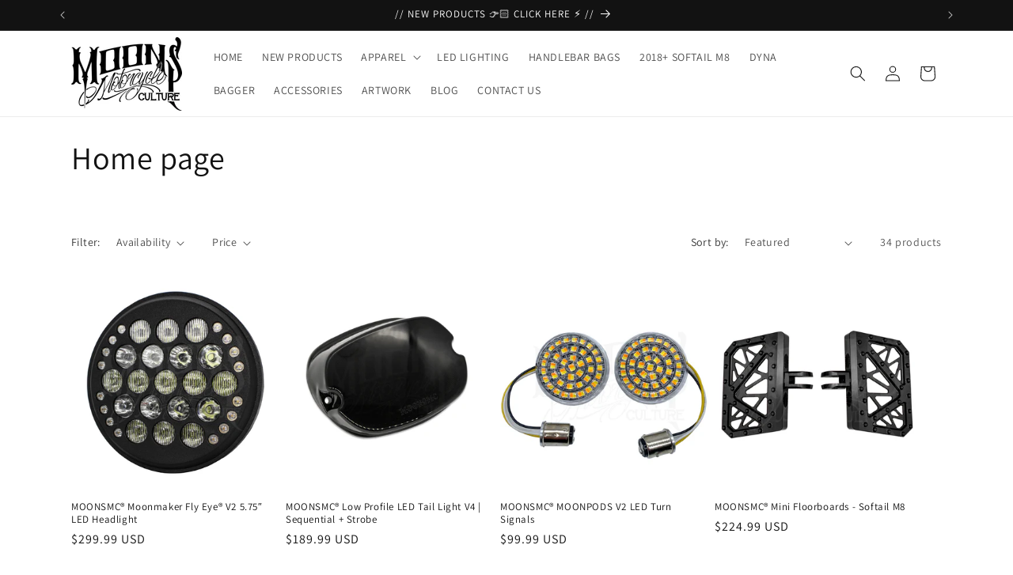

--- FILE ---
content_type: text/javascript; charset=utf-8
request_url: https://moonsmc.com/web-pixels@1d2a099fw23dfb22ep557258f5m7a2edbae/web-pixel-917307559@23b97d18e2aa74363140dc29c9284e87/sandbox/worker.modern.js
body_size: -747
content:
importScripts('https://moonsmc.com/cdn/wpm/s1d2a099fw23dfb22ep557258f5m7a2edbaem.js');
globalThis.shopify = self.webPixelsManager.createShopifyExtend('917307559', 'APP');
importScripts('/web-pixels/strict/app/web-pixel-917307559@23b97d18e2aa74363140dc29c9284e87.js');
